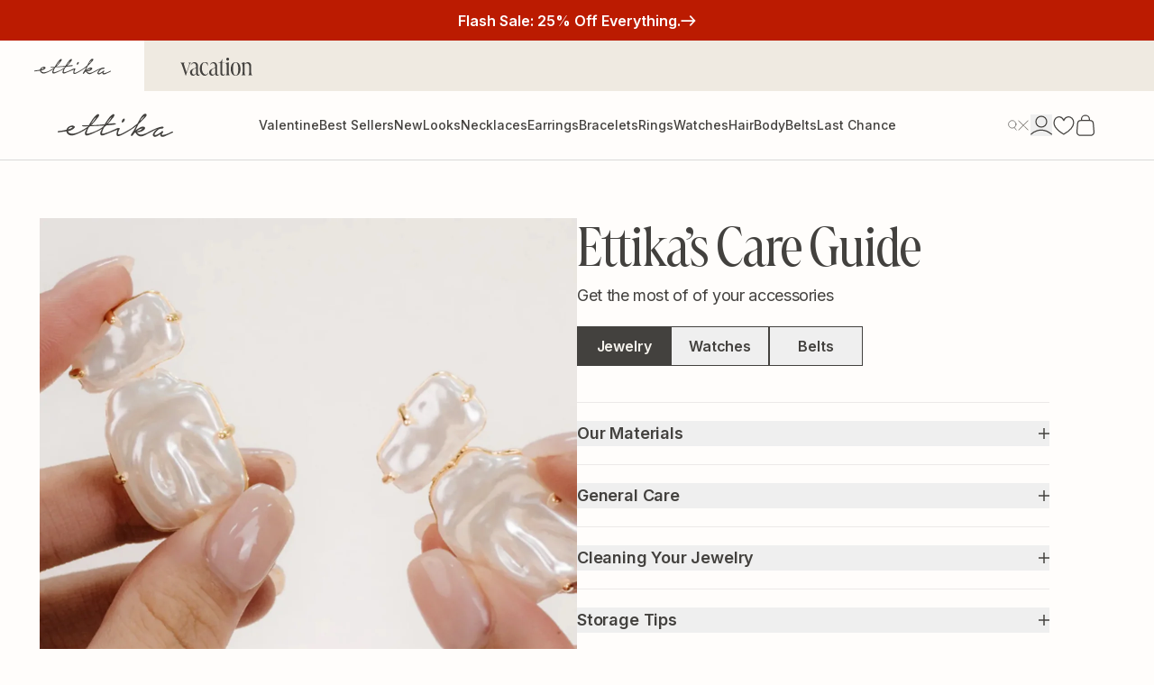

--- FILE ---
content_type: text/html; charset=utf-8
request_url: https://www.ettika.com/en-jp/search?view=preorderjson&q=handle:%22ettika-gift-card%22
body_size: -221
content:
[{
      "id":7772390555823,
      "title":"Ettika Gift Card",
      "handle":"ettika-gift-card",
      "collections":[351271452847,306311332015,151008673929],
      "images":[{"id":39767490330799,"src":"\/\/www.ettika.com\/cdn\/shop\/files\/ettikagiftcardimage_c9e21acc-2655-4be7-b3d9-b81f58f53b60.jpg?v=1762445286"}],
      "first_available_variant":{"id":43386045890735},
      "available":true,
      "selling_plan_groups":[],
      "variants": [{
            "id":43386045890735, 
            "title":"$25",
            "price":406700,
            "available":true,
            "inventory_quantity":48,
            "inventory_policy":"deny",
            "selling_plan_allocations": []
          },{
            "id":43386045923503, 
            "title":"$50",
            "price":813300,
            "available":true,
            "inventory_quantity":42,
            "inventory_policy":"deny",
            "selling_plan_allocations": []
          },{
            "id":43386045956271, 
            "title":"$75",
            "price":1220000,
            "available":true,
            "inventory_quantity":46,
            "inventory_policy":"deny",
            "selling_plan_allocations": []
          },{
            "id":43386045989039, 
            "title":"$100",
            "price":1626700,
            "available":true,
            "inventory_quantity":42,
            "inventory_policy":"deny",
            "selling_plan_allocations": []
          },{
            "id":43386046021807, 
            "title":"$150",
            "price":2440000,
            "available":true,
            "inventory_quantity":48,
            "inventory_policy":"deny",
            "selling_plan_allocations": []
          },{
            "id":43386046054575, 
            "title":"$200",
            "price":3253300,
            "available":true,
            "inventory_quantity":49,
            "inventory_policy":"deny",
            "selling_plan_allocations": []
          },{
            "id":43386046087343, 
            "title":"$250",
            "price":4066700,
            "available":true,
            "inventory_quantity":49,
            "inventory_policy":"deny",
            "selling_plan_allocations": []
          }],
      "source": "template"
    }]

--- FILE ---
content_type: text/css
request_url: https://www.ettika.com/cdn/shop/t/305/assets/css--ettika--header--global.css?v=166045909140149428721768351086
body_size: 2005
content:
body.active--header--megamenu .ettika--main--header{border-bottom:0}body.show--new--header--search .ettika--main--header--wrapper,body.show--new--header--search .ettika--main--header--links{position:static}body.show--new--header--search .ettika--main--header--wrapper.fixed{position:fixed}.wk--height--ettika--search{height:0}.ettika--main--header{border-bottom:1px solid #D9D9D9}.ettika--main--header--wrapper.fixed{position:fixed;top:0;left:0;width:100%;background:#fffdfb;z-index:9999;transition:all .5s ease;border-bottom:1px solid #D9D9D9}.ettika--main--header,.ettika--main--header--wrapper{position:relative;z-index:9;background-color:#fffdfb}.ettika--main--container{max-width:1512px;margin-left:auto;margin-right:auto}.ettika--main--header--links{background-color:#efeae1;position:relative;z-index:11}.ettika--top--links--hold{display:flex;align-items:center;flex-wrap:wrap;width:100%}.ettika--header--brand,.ettika--header--right--bar{z-index:1}.ettika--header--primary--menu{display:none}.ettika--header--link--icon{height:48px;display:flex;align-items:center;justify-content:center;flex:1;transition:background .5s ease,box-shadow .5s ease}.ettika--top--links--hold:hover .link--active{background:#efeae1;border-top:2.5px solid transparent;transition:background .5s ease,border-top .5s ease}.ettika--top--links--hold .ettika--header--link--icon:hover,.ettika--header--link--icon.link--active{background:#fffdfb;transition:background .5s ease,border-top .5s ease}.ettika--main--header--hold{display:flex;justify-content:space-between;align-items:center;padding:16px 24px;background-color:#fffdfb}.ettika--header--menu--list,.shop--by--list{overflow:hidden}.ettika--header--menu{display:flex;justify-content:center;gap:12px}.ettika--menu--item{color:#43413e;text-align:center;font-size:14px;font-style:normal;font-weight:500;line-height:24px;cursor:pointer;position:relative}.ettika--menu--item:hover,.shop--by--list--item:hover,.megamenu--collection--box:hover .megamenu--collection--title{opacity:.8}.ettika--menu--item:after,.ettika--menu--item:before,.shop--by--list--item:after,.shop--by--list--item:before,.megamenu--collection--title:after,.megamenu--collection--title:before{content:" ";display:block;position:absolute;width:100%;bottom:0;right:0;background:#43413e;height:1px}.ettika--menu--item:before,.shop--by--list--item:before,.megamenu--collection--title:before{transform:translate(-100%);z-index:1}.ettika--menu--item:hover:before,.shop--by--list--item:hover:before,.megamenu--collection--box:hover .megamenu--collection--title:before{transform:translate(0);transition:transform .35s ease;opacity:.8}.ettika--menu--item:after,.shop--by--list--item:after,.megamenu--collection--title:after{z-index:0;transform:translate(100%);transition:none;transition:transform .35s ease}.ettika--menu--item:hover:after,.shop--by--list--item:hover:after,.megamenu--collection--box:hover .megamenu--collection--title:after{opacity:.8;transform:translate(0);transition:transform .35s .36s ease}.ettika--cart{position:relative;align-items:center;display:flex;justify-content:center;margin:0;height:auto;width:auto}.ettika--cart .cart-count-bubble{display:none}.ettika--cart--count{color:#43413e;text-align:center;font-size:10px;font-style:normal;font-weight:600;line-height:normal;position:absolute;height:12px;top:8.1px}.ettika--cart--dot{position:absolute;top:-4px;right:0;display:inline!important}.ettika--header--right--bar{gap:12px;display:flex}.desktop--ettika--show{display:none}.ettika--header--megamenu--hold{width:100%;align-items:center;box-sizing:border-box;position:absolute;top:100%;left:0;padding:0;transition:all .4s ease-out;transform:translateY(-160%);display:flex;flex-direction:column;visibility:visible;border-bottom:1px solid #D9D9D9;background:#fffdfb;z-index:-1}.ettika--header--megamenu--hold.active{transform:translateY(0)}.ettika--header--megamenu--container{padding:32px 24px 44px;width:100%;max-width:1016px}.megamenu--content.megamenu--right--box{display:flex;gap:16px;overflow-x:auto}.megamenu--content.megamenu--right--box .megamenu--collection--box{width:144px;flex:0 0 auto}.megamenu--product--card--image{overflow:hidden;border-radius:4px}.megamenu--product--card--image img{transition:transform .3s ease-in-out;width:100%;display:block;border-radius:4px;height:180px;object-fit:cover}.megamenu--product--card--image:hover img{transform:scale(1.1)}.megamenu--collection--title{color:#43413e;font-size:13px;font-style:normal;font-weight:500;line-height:16px;letter-spacing:-.26px;margin-top:8px;display:inline-block;overflow:hidden;position:relative}.megamenu--shop--by--title{color:#43413e;font-size:12px;font-style:normal;font-weight:600;line-height:16px;text-transform:uppercase;margin-bottom:16px}.ettika--megamenu{display:flex;justify-content:center;gap:48px}.megamenu--shop--by--list{display:grid;grid-template-columns:136px;gap:8px 24px;grid-auto-flow:row}.megamenu--shop--by--list.two-column-layout{grid-template-columns:repeat(2,136px);grid-auto-flow:column;grid-template-rows:repeat(7,auto)}.shop--by--list{list-style-type:none;line-height:0}.shop--by--list--item{color:#43413e;font-size:13px;font-style:normal;font-weight:500;line-height:16px;position:relative;overflow:hidden}.ettika--mobile--menu,.products--inner--drawer{-moz-transition:linear left .3s;-o-transition:linear left .3s;-webkit-transition:linear left .3s;transition:linear left .3s;background:#f8f6f1;height:100%;overflow:auto;padding-bottom:100px;position:fixed;top:0;left:-100%;width:100%;z-index:9}.ettika--mobile--menu.open--ettika,.products--inner--drawer.product--inner--drawer--open{left:0}.ettika--mobile--menu--header,.product--inner--drawer--header{padding:10px 14px;border-bottom:1px solid #D9D9D9;display:flex;justify-content:flex-end;position:sticky;top:0;background:#f8f6f1;z-index:9}.ettika--mobile--content--hold{padding-top:20px;padding-left:24px;padding-right:24px}.ettika--mobile--cards{display:flex;justify-content:space-between;gap:8px;margin-bottom:20px}.ettika--mobile--card{position:relative;flex:1}.ettika--mobile--card img{border-radius:4px;height:100%;width:100%;object-fit:cover}.ettika--mobile--card:after{content:"";position:absolute;top:0;left:0;width:100%;height:100%;z-index:1;pointer-events:none;border-radius:4px;background:linear-gradient(180deg,#0000,#0006)}.ettika--mobile--card--title{font-weight:500;font-size:13px;line-height:16px;letter-spacing:-.32px;position:absolute;color:#fff;text-decoration:underline;left:12px;bottom:12px;z-index:2}.mobile--menu--list--icon{display:flex;align-items:center;gap:12px;margin-bottom:12px;position:relative}.mobile--menu--list--icon.has--product--drawer--menu:after{content:"";background-image:url(/cdn/shop/files/Arrow.svg?v=1747357107);background-repeat:no-repeat;background-size:7px 12px;width:7px;height:12px;position:absolute;right:0;top:50%;transform:translateY(-50%)}.mobile--menu--list--image{width:40px;height:40px;border-radius:100%;object-fit:cover}.mobile-menu-list-item{font-weight:500;font-size:14px;line-height:24px;letter-spacing:-.32px;color:#43413e}.mobile--drawer--image--content{margin-left:auto;margin-right:auto}.product--inner--drawer--header{padding:11px 15px 9px}.inner--collection--grid--card{padding:16px 24px}.go--back--collection--title{display:flex;align-items:center;gap:17px;font-family:Marlide Display;font-weight:400;font-size:32px;line-height:32px;color:#43413e;margin-bottom:16px}.collection--grid--button{border:1px solid #43413E;border-radius:4px;display:block;font-weight:600;font-size:12px;line-height:16px;text-align:center;text-transform:uppercase;letter-spacing:.48px;color:#43413e;padding:12px;margin-bottom:24px;transition:background-color .5s ease,color .5s ease}.collection--grid--button:hover{background-color:#43413e;color:#f8f6f1}.collection--products--cards--grid{display:grid;grid-template-columns:repeat(3,1fr);gap:24px 4px}.product--card--grid--info img{width:100%;border-radius:4px;margin-bottom:8px;height:140px;object-fit:cover}.product--card--grid--title{font-weight:500;font-size:13px;line-height:16px;letter-spacing:-.32px;margin:0;color:#43413e}.ettika--header--primary--menu-everywhere .megamenu--content.megamenu--left--box{display:flex;flex-wrap:wrap;gap:48px}.ettika--header--megamenu--container--everywhere{padding:32px 24px 48px;width:100%;max-width:837px}.ettika--header--megamenu--container--everywhere .ettika--megamenu{align-items:center}.ettika--header--megamenu--container--everywhere .megamenu--content.megamenu--left--box{display:inline!important}.ettika--header--megamenu--container--everywhere .megamenu--content.megamenu--right--box,.ettika--header--megamenu--container--everywhere .megamenu--content.megamenu--right--box img{width:100%}.everywhere--megamenu--title{color:#43413e;font-family:Marlide Display;font-size:36px;font-style:normal;font-weight:400;line-height:40px;margin-bottom:8px}.everywhere--megamenu--subtitle{color:#43413e;font-family:Inter;font-size:14px;font-style:normal;font-weight:400;line-height:20px;margin-bottom:16px}.everywhere--megamenu--cta{color:#fffdfb;text-align:center;font-family:Inter;font-size:12px;font-style:normal;font-weight:600;line-height:16px;letter-spacing:.48px;text-transform:uppercase;padding:12px 16px;border-radius:4px;background:#43413e;border:1px solid #43413E;display:inline-block;transition:background-color .4s ease,color .4s ease}.everywhere--megamenu--cta:hover{background-color:#fffdfb;color:#43413e}.everywhere--megamenu--image--hold{overflow:hidden;border-radius:8px}.everywhere--megamenu--image--hold img{transition:transform .3s ease-in-out;border-radius:8px;object-fit:cover}.everywhere--megamenu--image--hold:hover img{transform:scale(1.1)}.mobile--drawer--image--content .megamenu--content.megamenu--right--box img{border-radius:8px}.mobile--drawer--image--content .ettika--megamenu{display:block}.mobile--drawer--image--content .everywhere--megamenu--cta{margin-bottom:20px}.ettika--header--link--icon-with-badge.ettika--header--link--icon{gap:8px;align-items:center}.ettika--header--link--icon-badge{display:block;width:max-content;color:#43413e;text-align:center;font-family:Inter;font-size:10px;font-style:normal;font-weight:600;line-height:12px;text-transform:uppercase;margin:0;padding:4px 6px;border-radius:2px;background:#fff}.ettika--main--header--links.ettika--switch--neutral .ettika--header--link--icon-badge{background:#43413e;color:#fffdfb}.ettika--header--link--icon{border-top:2.5px solid transparent;transition:border-top .5s ease}.ettika--main--header--links:not(.ettika--switch--neutral) .ettika--header--link--icon-with-badge.ettika--header--link--icon:not(.link--active){background:linear-gradient(90deg,#e0f3ff,#b4e1ff),linear-gradient(0deg,#f8f6f1 0% 100%),#fffdfb;transition:background .5s ease}.ettika--main--header--links:not(.ettika--switch--neutral) .ettika--header--link--icon-with-badge.ettika--header--link--icon:not(.link--active):hover{background:linear-gradient(270deg,#fff6da,#b4e1ff);background-size:300% 300%;background-position:0% 50%;animation:gradientShift 3s ease infinite}.ettika--main--header--links:not(.ettika--switch--neutral) .ettika--top--links--hold .ettika--header--link--icon.link--active .ettika--header--link--icon-badge{background:linear-gradient(90deg,#e0f3ff,#b4e1ff),#f7f4ee}.ettika--main--header--links.ettika--switch--neutral .ettika--top--links--hold .ettika--header--link--icon.link--active .ettika--header--link--icon-badge{background:#43413e;color:#fffdfb}.tooltip_text_toggle_menu{display:none}.menu_tooltip{visibility:hidden;opacity:0;position:absolute;left:0;top:50%;transform:translateY(-50%);width:max-content;color:#43413e;text-align:center;font-family:Inter;font-size:14px;font-style:italic;font-weight:500;line-height:16px;margin-left:20px;transition:opacity .5s ease,visibility .5s ease}.active_ettika_tooltip .menu_tooltip.ettika_menu_tooltip,.active_everywhere_tooltip .menu_tooltip.everywhere_menu_tooltip{visibility:visible;opacity:1;transition:opacity .5s ease,visibility .5s ease,z-index .5s ease}.ettika--main--header--wrapper.sticky,.ettika--main--header--links.sticky{position:fixed;left:0;right:0;width:100%;transition:transform .3s ease,top .3s ease}@media screen and (max-width: 767px){.ettika--main--header--links.ettika--switch--neutral .ettika--header--link--icon-badge{display:none!important}.ettika--main--header--links.sticky{position:fixed;top:0;left:0;right:0;z-index:1001;transform:translateY(0);transition:transform .3s ease,top .3s ease;background:#f8f6f1}.ettika--main--header--links.sticky.hide{transform:translateY(-100%);pointer-events:none;visibility:hidden}.ettika--main--header--wrapper.sticky{position:fixed;left:0;right:0;z-index:1000;background:#fff;transition:top .3s ease;top:0}.ettika--main--header--wrapper.sticky.scrolled-up{top:var(--links-height, 50px)}}@media screen and (min-width: 768px){.ettika--main--header--links.sticky{top:0;z-index:1001}.ettika--main--header--wrapper.sticky{top:50px;z-index:1000}}@keyframes gradientShift{0%{background-position:0% 50%}50%{background-position:100% 50%}to{background-position:0% 50%}}@media screen and (min-width: 679.98px){.tooltip_text_toggle_menu{display:block;position:relative;width:max-content}.ettika--header--megamenu--container--everywhere .megamenu--content.megamenu--right--box img{height:228px;object-fit:cover}.ettika--header--megamenu--container--everywhere .megamenu--content.megamenu--right--box{max-width:348px}.mobile--drawer--image--content .ettika--megamenu{display:flex}.mobile--drawer--image--content .everywhere--megamenu--cta{margin-bottom:0}}@media screen and (min-width: 767.98px){.ettika--header--link--icon,.ettika--top--links--hold:hover .link--active{border-top:2px solid transparent}.ettika--main--header--hold{padding-top:22px;padding-bottom:22px}.ettika--wishlist--icon{margin-left:1px}.ettika--login--icon{margin-left:2px}.product--card--grid--info img{height:300px}}@media screen and (min-width: 991.98px){.ettika--header--menu{position:absolute;left:0;right:0;display:flex;justify-content:center;height:100%;gap:0:}.ettika--header--right--bar{gap:16px}.ettika--header--link--icon{height:56px;width:160px;flex:none}.ettika--header--primary--menu{display:flex;align-items:center;gap:10px}.ettika--header--primary--menu li{height:100%;display:flex;align-items:center}.desktop--ettika--show{display:block}.mobile--ettika--show{display:none}}@media screen and (min-width: 1149.98px){.ettika--header--primary--menu{gap:24px}.ettika_switch_logo img{max-width:100%;width:85px}}@media screen and (min-width: 1279.98px){.ettika--main--header--hold{padding-left:64px;padding-right:64px}}.ettika--header--link--icon-badge{display:none}
/*# sourceMappingURL=/cdn/shop/t/305/assets/css--ettika--header--global.css.map?v=166045909140149428721768351086 */


--- FILE ---
content_type: text/css
request_url: https://www.ettika.com/cdn/shop/t/305/assets/boost-sd-custom.css?v=1768646675240
body_size: 859
content:
.boost-sd__product-swatch-more{color:#716d68;border-color:#716d68}.boost-sd__product-swatch-more:hover{border:#716d68;background-color:#716d68;border-color:#716d68}:root{--boostsd-header-main-1-header-padding: 56px 14px 26px 14px;--boostsd-header-main-1-header-mobile-padding: 26px 20px}.boost-sd__toolbar{padding-top:unset!important}@media only screen and (min-width: 768px){.boost-sd-layout{max-width:100%!important}}.boost-bundle .boost-sd__product-label--soldout,.boost-sd-custom-quick-view-swatches{display:none!important}.new--arrival--boost--tag{background-color:#f7f4ee!important;color:#43413e!important}.boost-sd__product-info .boost-sd__product-swatch:has(.boost-sd__product-swatch-option){display:grid!important}.boost-sd__button-text-x--as-close-modal{border:1px solid;border-radius:50%}.boost-sd__radio-label--in-quick-view{padding:10px 25px!important;border-radius:5px}.boost-sd__radio-label--selected:not(.boost-sd__radio-label--hide-text){background:transparent;color:#000}.boost-sd__quick-view-quantity{display:none}.boost-sd__product-swatch-option-material{font-size:0;height:28px;width:28px;min-width:fit-content;border-radius:50%}.boost-sd__quick-view-btn{width:100%;margin:15px 0;justify-content:center}.boost-sd__quick-view-btn button{text-align:center}.boost-sd__quick-view-details-link{display:flex;justify-content:center;padding:0}.boost-sd__quick-view-details-link:after,.boost-sd__quick-view-details-link:before{display:none}.boost-sd__product-label--customLabelByTag .boost-sd__product-label-text{font-family:Inter,sans-serif;font-size:.8rem;font-weight:600;line-height:16px;text-align:center;text-underline-position:from-font;text-decoration-skip-ink:none}@media screen and (min-width: 1024px){.boost-sd__product-label--customLabelByTag .boost-sd__product-label-text{font-size:1rem}}.boost-sd__custom-label-bottom{position:absolute;bottom:0;left:0;text-align:center;display:block;width:100%;padding:10px 15px;z-index:1}@media screen and (min-width: 1024px){.boost-sd__custom-label-bottom{padding:0}}.boost-sd__custom-label-bottom .boost-sd__holiday_discount{padding:6px 14px;border-radius:0 8px;background:#be2119;color:#fff;font-family:Inter;font-size:12px;font-weight:700;line-height:16px;text-align:center;text-transform:uppercase;text-underline-position:from-font;text-decoration-skip-ink:none}.boost-sd__custom-label-bottom .boost-sd__most-gifted,.boost-sd__custom-label-bottom .boost-sd__free_2_day_shipping{background:linear-gradient(90deg,#ffcf9f,#fbd7ae 51%,#f7dfbb);font-family:Marlide Display;line-height:normal;font-size:1rem;font-weight:500;text-underline-position:from-font;text-decoration-skip-ink:none;color:#43413e;text-align:center;padding:.2rem 1.5rem}.boost-sd__custom-label-bottom .boost-sd__free_2_day_shipping{display:none}.boost-sd__custom-label-middle{position:absolute;top:0;left:0;text-align:center;display:flex;flex-direction:column;justify-content:center;align-content:center;align-items:center;width:100%;height:100%;padding:10px;z-index:1}.boost-sd__custom-label-middle .boost-sd__in-highest-demand{width:100%;background:#dbcc9633;-webkit-backdrop-filter:blur(4px);backdrop-filter:blur(4px);border-radius:.8rem;opacity:0;padding:1rem 2.6rem 1.2rem;font-family:Inter;font-size:12px;font-weight:500;line-height:12px;text-align:center;text-underline-position:from-font;text-decoration-skip-ink:none;animation:fadeinout 4s linear forwards}.boost-sd__custom-label-middle .boost-sd__in-highest-demand p{justify-content:center;text-align:center;font-size:1rem;font-weight:500}.boost-sd__format-currency--price-compare.eoy_sale{text-decoration:line-through;color:#65625e}.boost-sd__product-price-content--text-align-left .forty-off-price{order:-1;margin-left:8px;font-weight:700;color:#be2119}.boost-sd__product-price .eoy-text{display:block;color:#be2119;font-weight:700;font-size:1rem;text-transform:uppercase;letter-spacing:.1rem;margin-top:2px}@media screen and (min-width: 768px){.boost-sd__custom-label-bottom .boost-sd__most-gifted,.boost-sd__custom-label-bottom .boost-sd__free_2_day_shipping{font-size:2rem;line-height:2.4rem}}@media screen and (min-width: 1024px){.boost-sd__custom-label-middle .boost-sd__in-highest-demand p{font-size:1.2rem;font-weight:500}}@-webkit-keyframes fadeinout{0%,10%{opacity:0}20%,30%,40%,50%,60%,70%,80%{opacity:1}90%,to{opacity:0}}@keyframes fadeinout{0%,10%{opacity:0}20%,30%,40%,50%,60%,70%,80%{opacity:1}90%,to{opacity:0}}@media screen and (max-width: 768px){.boost-sd__custom-label-bottom .boost-sd__most-gifted,.boost-sd__custom-label-bottom .boost-sd__free-2-day-shipping{line-height:15px;padding:5px 15px;font-size:15px}.boost-sd__custom-label-bottom{padding:0}.boost-sd__in-highest-demand_text{font-size:12px}.boost-sd__custom-label-middle .boost-sd__in-highest-demand{padding:.5rem .5rem .6rem;font-size:10px;line-height:12px}}.boost-sd__product-banner-link{pointer-events:none;cursor:default}.boost-sd__product-banner-image{border-radius:.8rem;border:1px solid #d9d9d8}@media only screen and (min-width: 768px){.boost-sd__product-list-grid--4-col.boost-sd__product-list--margin .boost-sd__product-item{margin-left:7px;margin-right:7px;width:calc(25% - 14px)}.boost-sd__product-list .boost-sd__product-item:nth-of-type(4n){margin-right:0}}.boost-sd__cali-fire-logo{position:absolute;bottom:8px;right:8px;z-index:3;width:60px}@media screen and (min-width: 768px){.boost-sd__cali-fire-logo{width:100px}}.boost-sd__product-image-column--right{flex-wrap:wrap}.boost-sd__product-image>div.galentine{margin-bottom:0;font-size:.8rem;position:absolute;z-index:2;top:4px;right:4px;width:fit-content}.boost-sd__product-image>div.galentine .galentine-love,.boost-sd__product-image-column>div.galentine .galentine-love{width:8px}.boost-sd__product-image-column>div.galentine{margin-bottom:0}@media screen and (min-width: 1024px){.boost-sd__product-image>div.galentine,.boost-sd__product-image-column>div.galentine{font-size:1rem}}
/*# sourceMappingURL=/cdn/shop/t/305/assets/boost-sd-custom.css.map?v=1768646675240 */


--- FILE ---
content_type: image/svg+xml
request_url: https://www.ettika.com/cdn/shop/files/vacation_logo.svg?v=1749846060&width=160
body_size: 2637
content:
<svg xmlns="http://www.w3.org/2000/svg" fill="none" viewBox="0 0 80 20" height="20" width="80">
<path fill="#43413E" d="M9.72443 7.95252C9.95597 7.31949 9.99456 6.79525 9.8402 6.37982C9.70514 5.94461 9.42537 5.67755 9.00089 5.57864L9.08771 5.45994H11.9819L12.0687 5.57864C11.6442 5.67755 11.2969 5.92483 11.0268 6.32048C10.776 6.69634 10.5059 7.28981 10.2164 8.10089L6.10671 20H5.93306L1.85227 8.10089C1.58215 7.28981 1.30238 6.69634 1.01296 6.32048C0.742839 5.92483 0.405185 5.67755 0 5.57864L0.0868253 5.45994H4.97798L5.06481 5.57864C4.60174 5.71711 4.28338 6.00396 4.10973 6.43917C3.95537 6.8546 3.97467 7.35905 4.16761 7.95252L6.91708 16.3501L9.72443 7.95252Z"></path>
<path fill="#43413E" d="M17.4392 11.365C17.1691 11.5232 16.8893 11.6716 16.5999 11.8101C16.3298 11.9288 16.0886 12.0277 15.8764 12.1068C14.7959 12.5816 14.053 13.1751 13.6478 13.8872C13.2427 14.5994 13.0401 15.3412 13.0401 16.1128C13.0401 16.9436 13.2234 17.5964 13.59 18.0712C13.9566 18.546 14.4486 18.7834 15.066 18.7834C15.4133 18.7834 15.8088 18.6746 16.2526 18.457C16.6964 18.2196 17.0919 17.814 17.4392 17.2404V11.365ZM17.4392 9.16914C17.4392 8.23937 17.2077 7.49753 16.7446 6.94362C16.2815 6.38971 15.6641 6.11276 14.8923 6.11276C14.3907 6.11276 13.8504 6.27102 13.2716 6.58754C12.7121 6.88427 12.249 7.40851 11.8824 8.16024L11.7377 8.07122C11.9113 7.4184 12.1911 6.86449 12.577 6.4095C12.9822 5.9545 13.4549 5.60831 13.9952 5.37092C14.5547 5.13353 15.1528 5.01484 15.7895 5.01484C16.4841 5.01484 17.1112 5.1731 17.6708 5.48961C18.2303 5.78635 18.6837 6.24134 19.031 6.8546C19.3783 7.46785 19.552 8.23937 19.552 9.16914V17.4184C19.552 17.9525 19.6581 18.3482 19.8703 18.6053C20.1019 18.8427 20.3913 18.9614 20.7386 18.9614C20.9315 18.9614 21.1245 18.9219 21.3174 18.8427C21.5297 18.7636 21.7419 18.6449 21.9541 18.4866L22.041 18.5757C21.7708 19.0109 21.4235 19.3571 20.9991 19.6142C20.5939 19.8714 20.1405 20 19.6388 20C19.0985 20 18.6065 19.822 18.1628 19.4659C17.7383 19.1098 17.5164 18.546 17.4971 17.7745H17.4392C16.9954 18.546 16.4841 19.1098 15.9053 19.4659C15.3265 19.822 14.709 20 14.053 20C13.2041 20 12.4419 19.6934 11.7666 19.0801C11.1106 18.4471 10.7826 17.5767 10.7826 16.4688C10.7826 15.6775 10.9466 15.0148 11.2746 14.4807C11.6026 13.9466 12.0078 13.5114 12.4902 13.1751C12.9725 12.8388 13.4549 12.5816 13.9373 12.4036C14.4196 12.2255 14.8152 12.087 15.1239 11.9881C15.7992 11.7705 16.3491 11.5134 16.7736 11.2166C17.2173 10.9199 17.4392 10.6034 17.4392 10.2671V9.16914Z"></path>
<path fill="#43413E" d="M31.1886 16.6469C30.9956 17.3195 30.7062 17.913 30.3203 18.4273C29.9344 18.9219 29.4617 19.3076 28.9022 19.5846C28.3619 19.8615 27.7542 20 27.0789 20C25.9984 20 25.0433 19.6637 24.2136 18.9911C23.384 18.2987 22.7376 17.3689 22.2745 16.2018C21.8115 15.0346 21.5799 13.729 21.5799 12.2849C21.5799 10.8012 21.8018 9.52522 22.2456 8.45697C22.7087 7.36894 23.355 6.52819 24.1847 5.93472C25.0143 5.32146 25.9791 5.01484 27.0789 5.01484C27.4069 5.01484 27.7542 5.03462 28.1208 5.07418C28.5067 5.11375 28.9215 5.18299 29.3653 5.2819L30.2335 5.45994L30.7255 8.90208L30.5808 8.96142C30.0792 7.79426 29.5389 6.92384 28.9601 6.35015C28.3812 5.75668 27.7542 5.45994 27.0789 5.45994C26.4421 5.45994 25.8826 5.70722 25.4002 6.20178C24.9179 6.69634 24.5416 7.38872 24.2715 8.27893C24.0014 9.14936 23.8663 10.178 23.8663 11.365C23.8663 12.3739 23.9724 13.3333 24.1847 14.2433C24.3969 15.1335 24.696 15.9149 25.0819 16.5875C25.4678 17.2404 25.9212 17.7646 26.4421 18.1602C26.9631 18.5361 27.5226 18.724 28.1208 18.724C28.7382 18.724 29.2977 18.5361 29.7994 18.1602C30.301 17.7646 30.7062 17.2404 31.0149 16.5875L31.1886 16.6469Z"></path>
<path fill="#43413E" d="M38.6368 11.365C38.3667 11.5232 38.0869 11.6716 37.7975 11.8101C37.5274 11.9288 37.2862 12.0277 37.0739 12.1068C35.9935 12.5816 35.2506 13.1751 34.8454 13.8872C34.4402 14.5994 34.2376 15.3412 34.2376 16.1128C34.2376 16.9436 34.4209 17.5964 34.7875 18.0712C35.1541 18.546 35.6462 18.7834 36.2636 18.7834C36.6109 18.7834 37.0064 18.6746 37.4502 18.457C37.894 18.2196 38.2895 17.814 38.6368 17.2404V11.365ZM38.6368 9.16914C38.6368 8.23937 38.4053 7.49753 37.9422 6.94362C37.4791 6.38971 36.8617 6.11276 36.0899 6.11276C35.5883 6.11276 35.048 6.27102 34.4692 6.58754C33.9096 6.88427 33.4466 7.40851 33.08 8.16024L32.9353 8.07122C33.1089 7.4184 33.3887 6.86449 33.7746 6.4095C34.1798 5.9545 34.6525 5.60831 35.1927 5.37092C35.7523 5.13353 36.3504 5.01484 36.9871 5.01484C37.6817 5.01484 38.3088 5.1731 38.8683 5.48961C39.4279 5.78635 39.8813 6.24134 40.2286 6.8546C40.5759 7.46785 40.7495 8.23937 40.7495 9.16914V17.4184C40.7495 17.9525 40.8557 18.3482 41.0679 18.6053C41.2994 18.8427 41.5889 18.9614 41.9362 18.9614C42.1291 18.9614 42.322 18.9219 42.515 18.8427C42.7272 18.7636 42.9395 18.6449 43.1517 18.4866L43.2385 18.5757C42.9684 19.0109 42.6211 19.3571 42.1966 19.6142C41.7914 19.8714 41.338 20 40.8364 20C40.2961 20 39.8041 19.822 39.3603 19.4659C38.9359 19.1098 38.714 18.546 38.6947 17.7745H38.6368C38.193 18.546 37.6817 19.1098 37.1029 19.4659C36.5241 19.822 35.9066 20 35.2506 20C34.4017 20 33.6395 19.6934 32.9642 19.0801C32.3082 18.4471 31.9802 17.5767 31.9802 16.4688C31.9802 15.6775 32.1442 15.0148 32.4722 14.4807C32.8002 13.9466 33.2054 13.5114 33.6878 13.1751C34.1701 12.8388 34.6525 12.5816 35.1348 12.4036C35.6172 12.2255 36.0127 12.087 36.3215 11.9881C36.9968 11.7705 37.5467 11.5134 37.9711 11.2166C38.4149 10.9199 38.6368 10.6034 38.6368 10.2671V9.16914Z"></path>
<path fill="#43413E" d="M42.34 5.45994C43.4591 5.45994 44.3177 5.11375 44.9158 4.42136C45.5139 3.72898 45.9577 2.8091 46.2471 1.66172L46.5076 1.5727V5.45994H49.315V5.8457H42.34V5.45994ZM50.0385 17.7448C49.9034 18.1998 49.6815 18.5955 49.3728 18.9318C49.0834 19.2681 48.7361 19.5252 48.3309 19.7033C47.945 19.9011 47.5302 20 47.0864 20C46.3725 20 45.7455 19.7527 45.2052 19.2582C44.665 18.7438 44.3949 17.913 44.3949 16.7656V5.57864H46.5076V16.7062C46.5076 17.3393 46.633 17.8437 46.8838 18.2196C47.154 18.5954 47.5206 18.7834 47.9836 18.7834C48.3502 18.7834 48.6879 18.6944 48.9966 18.5163C49.3246 18.3185 49.6237 18.0317 49.8938 17.6558L50.0385 17.7448Z"></path>
<path fill="#43413E" d="M53.708 5.13353V15.6973C53.708 16.9436 53.8141 17.8437 54.0264 18.3976C54.2386 18.9318 54.6052 19.2779 55.1261 19.4362L55.0393 19.5549H50.2639L50.1771 19.4362C50.7173 19.2779 51.0839 18.9318 51.2769 18.3976C51.4891 17.8437 51.5952 16.9436 51.5952 15.6973V9.85163C51.5952 8.64491 51.4795 7.76459 51.2479 7.21068C51.0164 6.63699 50.6209 6.27102 50.0613 6.11276L50.1482 5.99407L53.6212 5.04451L53.708 5.13353ZM52.5503 3.23442C52.2609 3.23442 51.9908 3.16518 51.74 3.02671C51.5084 2.86845 51.3155 2.67062 51.1611 2.43323C51.0261 2.17606 50.9585 1.89911 50.9585 1.60237C50.9585 1.30564 51.0261 1.03858 51.1611 0.801187C51.3155 0.544016 51.5084 0.346192 51.74 0.207716C51.9908 0.0692387 52.2609 0 52.5503 0C52.8397 0 53.1002 0.0692387 53.3317 0.207716C53.5826 0.346192 53.7755 0.544016 53.9106 0.801187C54.0649 1.03858 54.1421 1.30564 54.1421 1.60237C54.1421 1.89911 54.0649 2.17606 53.9106 2.43323C53.7755 2.67062 53.5826 2.86845 53.3317 3.02671C53.1002 3.16518 52.8397 3.23442 52.5503 3.23442Z"></path>
<path fill="#43413E" d="M61.3604 20C60.2606 20 59.3055 19.6934 58.4951 19.0801C57.6848 18.4669 57.0577 17.5964 56.6139 16.4688C56.1702 15.3215 55.9483 13.9862 55.9483 12.4629C55.9483 10.9594 56.1702 9.65381 56.6139 8.54599C57.0577 7.4184 57.6848 6.54797 58.4951 5.93472C59.3248 5.32146 60.2799 5.01484 61.3604 5.01484C62.4602 5.01484 63.4152 5.32146 64.2256 5.93472C65.036 6.54797 65.663 7.4184 66.1068 8.54599C66.5506 9.67359 66.7725 11.0188 66.7725 12.5816C66.7725 14.0851 66.5506 15.3907 66.1068 16.4985C65.663 17.6063 65.0263 18.4669 64.1967 19.0801C63.3863 19.6934 62.4409 20 61.3604 20ZM64.3124 12.6409C64.3124 11.0979 64.187 9.79228 63.9362 8.72404C63.6854 7.65579 63.3381 6.84471 62.8943 6.2908C62.4505 5.73689 61.9103 5.45994 61.2735 5.45994C60.6561 5.45994 60.1352 5.727 59.7107 6.26113C59.2862 6.79525 58.9582 7.57666 58.7267 8.60534C58.5144 9.61424 58.4083 10.8605 58.4083 12.3442C58.4083 13.8675 58.5337 15.1731 58.7846 16.2611C59.0354 17.3294 59.3827 18.1503 59.8265 18.724C60.2895 19.2779 60.8491 19.5549 61.5051 19.5549C62.0839 19.5549 62.5856 19.2878 63.0101 18.7537C63.4345 18.2196 63.7529 17.4382 63.9651 16.4095C64.1967 15.3808 64.3124 14.1246 64.3124 12.6409Z"></path>
<path fill="#43413E" d="M67.7287 19.4362C68.2496 19.2779 68.6162 18.9318 68.8285 18.3976C69.0407 17.8437 69.1468 16.9436 69.1468 15.6973V9.85163C69.1468 8.64491 69.0214 7.76459 68.7706 7.21068C68.5391 6.63699 68.1532 6.27102 67.6129 6.11276L67.6997 5.99407L71.1149 5.04451L71.2017 5.13353V7.03264C71.7034 6.37982 72.2726 5.88526 72.9093 5.54896C73.5653 5.19288 74.2309 5.01484 74.9063 5.01484C75.6009 5.01484 76.2183 5.18299 76.7585 5.51929C77.3181 5.85559 77.7618 6.33037 78.0898 6.94362C78.4178 7.55687 78.5819 8.26904 78.5819 9.08012V15.6973C78.5819 16.9436 78.688 17.8437 78.9002 18.3976C79.1125 18.9318 79.4791 19.2779 80 19.4362L79.9132 19.5549H75.2825L75.1957 19.4362C75.6587 19.2779 75.9867 18.9318 76.1797 18.3976C76.3726 17.8437 76.4691 16.9436 76.4691 15.6973V9.5549C76.4691 8.58556 76.2376 7.80415 75.7745 7.21068C75.3114 6.61721 74.694 6.32048 73.9222 6.32048C73.4978 6.32048 73.0443 6.41939 72.562 6.61721C72.0989 6.79525 71.6551 7.06231 71.2306 7.4184V15.6973C71.2306 16.9436 71.3271 17.8437 71.5201 18.3976C71.713 18.9318 72.0507 19.2779 72.533 19.4362L72.4462 19.5549H67.8155L67.7287 19.4362Z"></path>
</svg>


--- FILE ---
content_type: text/json
request_url: https://conf.config-security.com/model
body_size: 85
content:
{"title":"recommendation AI model (keras)","structure":"release_id=0x29:21:29:6d:5e:56:69:4d:52:51:53:34:71:28:27:37:2a:79:2c:3d:65:51:51:26:28:77:52:6b:4f;keras;r68quxne28xbk5fv5tctxztirl5gun7fmvs7nmwvdtdpdn236jgfvq13q6xs16smdhsnu029","weights":"../weights/2921296d.h5","biases":"../biases/2921296d.h5"}

--- FILE ---
content_type: text/javascript; charset=utf-8
request_url: https://www.ettika.com/en-jp/cart/update.js
body_size: 314
content:
{"token":"hWN7i0q0y5aBgMeQ0Q5qJEgL?key=f8ed85693f2f2d821ee42bf8e244e44a","note":"","attributes":{"igId":"ig_81cc3201a9cb1e5a4b023fb6c573b72b8ec1","_barId":"15400-1fba7e10-18b7-4ad8-9233-8bdeedcee8ba","_source":"Rebuy","_attribution":"Smart Cart 2.0"},"original_total_price":0,"total_price":0,"total_discount":0,"total_weight":0.0,"item_count":0,"items":[],"requires_shipping":false,"currency":"JPY","items_subtotal_price":0,"cart_level_discount_applications":[],"discount_codes":[],"items_changelog":{"added":[]}}

--- FILE ---
content_type: text/javascript
request_url: https://www.ettika.com/cdn/shop/t/305/assets/collections-showcase.js?v=22656644609824316851768351086
body_size: -238
content:
const tabsContainers=document.querySelectorAll(".collections-showcase-tabs-container");tabsContainers.forEach(container=>{const tabsList=container.querySelector("ul"),tabButtons=tabsList.querySelectorAll("a"),tabPanels=container.querySelectorAll(".tabs__panels > div");tabsList.setAttribute("role","tablist"),tabsList.querySelectorAll("li").forEach(listitem=>{listitem.setAttribute("role","presentation")}),tabButtons.forEach((tab,index)=>{tab.setAttribute("role","tab"),index===0?tab.setAttribute("aria-selected","true"):(tab.setAttribute("tabindex","-1"),tabPanels[index].setAttribute("hidden",""))}),tabPanels.forEach(panel=>{panel.setAttribute("role","tabpanel"),panel.setAttribute("tabindex","0")}),container.addEventListener("click",e=>{const clickedLink=e.target.closest("a");if(clickedLink&&container.querySelector(".tabs__panels").contains(clickedLink))return;const clickedTab=e.target.closest("a");clickedTab&&(e.preventDefault(),switchTab(clickedTab))}),container.addEventListener("keydown",e=>{switch(e.key){case"ArrowLeft":moveLeft();break;case"ArrowRight":moveRight();break;case"Home":e.preventDefault(),switchTab(tabButtons[0]);break;case"End":e.preventDefault(),switchTab(tabButtons[tabButtons.length-1]);break}});function moveLeft(){const currentTab=document.activeElement;currentTab.parentElement.previousElementSibling?switchTab(currentTab.parentElement.previousElementSibling.querySelector("a")):switchTab(tabButtons[tabButtons.length-1])}function moveRight(){const currentTab=document.activeElement;currentTab.parentElement.nextElementSibling?switchTab(currentTab.parentElement.nextElementSibling.querySelector("a")):switchTab(tabButtons[0])}function switchTab(newTab){const activePanelId=newTab.getAttribute("href"),activePanel=container.querySelector(activePanelId);tabButtons.forEach(button=>{button.setAttribute("aria-selected",!1),button.setAttribute("tabindex","-1")}),tabPanels.forEach(panel=>{panel.setAttribute("hidden",!0)}),activePanel.removeAttribute("hidden",!1),newTab.setAttribute("aria-selected",!0),newTab.setAttribute("tabindex","0"),newTab.focus()}});
//# sourceMappingURL=/cdn/shop/t/305/assets/collections-showcase.js.map?v=22656644609824316851768351086


--- FILE ---
content_type: text/javascript
request_url: https://www.ettika.com/cdn/shop/t/305/assets/boost-sd-custom.js?v=1768646675240
body_size: 4139
content:
let changedProductImageBySwatch=!1;const updateProductItem=componentRegistry=>{componentRegistry.useComponentPlugin("ProductItem",{name:"hide swatch if one variant",enabled:!0,apply:()=>({afterRender(element){let productData=element.getParams().props.product,productItem=document.querySelector('[id="'+productData.id+'"]');productData.title.includes("Bundle"),!(productData.variants.length>1)&&productItem?.querySelector(".boost-sd__product-swatch")&&(productItem.querySelector(".boost-sd__product-swatch").style.display="none");var saleProduct=productItem.querySelector(".boost-sd__product-label--sale");const checkBundleCollection=window.location.pathname.includes("collections/bundles");if(!checkBundleCollection){const saleSavingsText=productItem.querySelector(".boost-sd__product-price-saving");saleSavingsText&&saleSavingsText.classList.add("hide")}if(checkBundleCollection&&saleProduct){saleProduct.classList.add("boost-sd-sale-bundle-custom");let priceOff=productData.compare_at_price_max-productData.price_max;var savingTextCustom=`Bundle Savings \u2014 $ {
                        formatMoney(priceOff,
                            undefined,
                            true)
                    }

                    OFF`;let topSavingText=document.createElement("div");topSavingText.innerHTML=savingTextCustom,topSavingText.classList.add("boost-sd__product-price-saving-top");const productTitle=productItem.querySelector(".boost-sd__product-title");let parentDiv=productTitle.parentNode;parentDiv.querySelector(".boost-sd__product-price-saving-top")||parentDiv.insertBefore(topSavingText,productTitle);var savingTextDefault=productItem.querySelector(".boost-sd__product-price-saving");savingTextDefault&&(savingTextDefault.innerHTML=savingTextCustom),productItem.querySelector(".boost-sd__product-label").style.display="none"}if(productData.tags.indexOf("pfs:label-New Arrival")>-1&&productItem.classList.add("boost-sd-new-arrival"),productData.tags.indexOf("holiday_discount")>-1&&productItem.querySelector(".boost-sd__custom-label-bottom")==null&&productItem.querySelector(".boost-sd__product-image").insertAdjacentHTML("beforeend",'<div class="boost-sd__custom-label-bottom"><div class="boost-sd__holiday_discount">% off at checkout</div></div>'),productData.tags.indexOf("most_gifted")>-1&&boostSDAppConfig.generalSettings.collection_handle!=="black-friday-b"&&boostSDAppConfig.generalSettings.collection_handle!=="best-sellers-b"&&productItem.querySelector(".boost-sd__custom-label-bottom")==null&&productItem.querySelector(".boost-sd__product-image").insertAdjacentHTML("beforeend",'<div class="boost-sd__custom-label-bottom"><div class="boost-sd__most-gifted">Most Gifted</div></div>'),productData.tags.indexOf("free_2_day_shipping")>-1&&productItem.querySelector(".boost-sd__custom-label-bottom")==null&&productItem.querySelector(".boost-sd__product-image").insertAdjacentHTML("beforeend",'<div class="boost-sd__custom-label-bottom"><div class="boost-sd__free_2_day_shipping">Free 2 Day Shipping</div></div>'),typeof window.sitewideDiscountEnabled<"u"&&window.sitewideDiscountEnabled===!0&&typeof window.sitewideDiscountPercentage<"u"&&!isNaN(parseFloat(window.sitewideDiscountPercentage))){const priceWrapper=productItem?.querySelector(".boost-sd__product-price-wrapper");if(!priceWrapper)return;const discountPercent=parseFloat(window.sitewideDiscountPercentage),originalPrice=productData.price_max,compareAtPrice=productData.compare_at_price_max,discountedPrice=originalPrice*((100-discountPercent)/100),savings=originalPrice-discountedPrice,priceHTML=`
    <span class="boost-sd__product-price-content boost-sd__product-price-content--row-reverse boost-sd__product-price-content--text-align-left">
      <span class="boost-sd__format-currency" style="color: rgb(190, 33, 25); font-family: Inter; font-style: normal; font-weight: 700; font-size: 16px;">
        <span class="">${formatMoney(discountedPrice,void 0,!0)}</span>
      </span>
      ${compareAtPrice&&compareAtPrice>0?`
      <span class="boost-sd__format-currency boost-sd__format-currency--price-compare" style="color: rgb(101, 98, 94); font-family: Inter; font-style: normal; font-weight: 400; font-size: 13px;">
        <span class="">${formatMoney(compareAtPrice,void 0,!0)}</span>
      </span>
      `:`
      <span class="boost-sd__format-currency boost-sd__format-currency--price-compare" style="color: rgb(101, 98, 94); font-family: Inter; font-style: normal; font-weight: 400; font-size: 13px;">
        <span class="">${formatMoney(originalPrice,void 0,!0)}</span>
      </span>
      `}
    </span>
    <span class="boost-sd__product-price-saving" style="display:none; color: rgb(227, 27, 0); font-family: Inter; font-style: normal; font-weight: 700; font-size: 16px;">
      SAVE <span class="boost-sd__format-currency"><span class="">${formatMoney(savings,void 0,!0)}</span></span>
    </span>
  `;priceWrapper.innerHTML=priceHTML;const productImageColumn=productItem?.querySelector(".boost-sd__product-image-column");if(productImageColumn&&!productImageColumn.querySelector(".boost-sd__sitewide-badge")){const badge=document.createElement("div");badge.className="boost-sd__product-label boost-sd__product-label--circle boost-sd__product-label--sale boost-sd__sitewide-badge",badge.style.setProperty("color",window.sitewideBadgeTextColor||"#43413e","important"),badge.style.setProperty("background-color",window.sitewideBadgeBgColor||"#c7e0ff","important");const badgeText=`${productData.compare_at_price_max&&productData.compare_at_price_max>0?"Extra ":""}${discountPercent}% OFF`;badge.innerHTML=`
    <span class="boost-sd__product-label-text">
      <span class="sitewide_boost_badge">${badgeText}</span>
    </span>
  `,productImageColumn.appendChild(badge)}}function showDemandBadge(){const tags=productData.tags.map(tag=>tag.toLowerCase()),isHighestDemand=tags.includes("in_highest_demand"),isHighDemand=tags.includes("in_high_demand"),isLowDemand=tags.includes("in_low_demand"),productImage=productItem.querySelector(".boost-sd__product-image");let inDemandBadgeNumber="";isHighestDemand?inDemandBadgeNumber="20+":isHighDemand?inDemandBadgeNumber="10+":isLowDemand&&(inDemandBadgeNumber="5+");const bannerContainerClasses="banner-container tw-absolute tw-inset-0 tw-mx-auto tw-w-11/12 tw-h-full tw-flex tw-justify-center tw-items-center tw-pointer-events-none tw-z-[1]",bannerClasses="tw-rounded-cs-md tw-backdrop-blur-sm tw-bg-gold/20 tw-text-grey_300 tw-w-full tw-text-center tw-gap-[.6rem] tw-flex tw-flex-col tw-justify-center tw-items-center tw-pt-[1rem] tw-pb-[1.2rem] lg:tw-px-[2.6rem]";if(isHighestDemand||isHighDemand||isLowDemand){if(productItem.querySelector(".banner-container"))return;const bannerContainer=document.createElement("div");bannerContainer.className=bannerContainerClasses,productImage.appendChild(bannerContainer);const inDemandBanner=document.createElement("div");inDemandBanner.id="in-demand-banner-pdp",inDemandBanner.className=bannerClasses,inDemandBanner.innerHTML='<p class="tw-flex tw-items-center tw-gap-[.6rem]"> <span>'+createCartIcon()+'</span> <span class="tw-text-sm xl:tw-text-lg tw-font-semibold tw-uppercase" >in demand</span> </p> <p class="tw-text-sm tw-font-semibold sm:tw-font-medium" > <span>'+inDemandBadgeNumber+'</span> <span class="tw-hidden lg:tw-inline" >sold in the last 24 hrs</span> <span class="lg:tw-hidden" >sold recently</span> </p>',bannerContainer.appendChild(inDemandBanner),inDemandBanner.style.transition="opacity 0.5s ease-in-out",setTimeout(()=>{inDemandBanner.style.opacity="1",setTimeout(()=>{inDemandBanner.style.opacity="0",setTimeout(()=>{bannerContainer.remove()},500)},3e3)},1e3)}}function createCartIcon(){return' <svg xmlns="http://www.w3.org/2000/svg" width="19" height="20" viewBox="0 0 19 20" fill="none" > <path d="M0.635128 16.2592C0.635131 16.2592 0.635133 16.2591 0.635136 16.2591L1.39702 7.11204L1.39702 7.112C1.52108 5.62141 2.76726 4.47461 4.26361 4.47461H13.97C15.4664 4.47461 16.7126 5.62141 16.8366 7.112L16.8366 7.11204L17.5985 16.2592L17.5985 16.2593C17.7385 17.9357 16.4154 19.3741 14.7327 19.3746C14.7324 19.3746 14.7322 19.3746 14.7319 19.3746H3.50172C1.81889 19.3746 0.495738 17.9362 0.635128 16.2592Z" stroke="#43413E" stroke-width="1.25" stroke-miterlimit="10" /> <mask id="path-2-inside-1_5275_7549" fill="white" > <path d="M13.3419 7.70114V4.2618C13.3419 1.90809 11.4339 0 9.08015 0C6.72645 0 4.81836 1.90809 4.81836 4.2618V7.70114" /> </mask> <path d="M12.0919 7.70114C12.0919 8.39149 12.6516 8.95114 13.3419 8.95114C14.0323 8.95114 14.5919 8.39149 14.5919 7.70114H12.0919ZM3.56836 7.70114C3.56836 8.39149 4.128 8.95114 4.81836 8.95114C5.50872 8.95114 6.06836 8.39149 6.06836 7.70114H3.56836ZM14.5919 7.70114V4.2618H12.0919V7.70114H14.5919ZM14.5919 4.2618C14.5919 1.21773 12.1242 -1.25 9.08015 -1.25V1.25C10.7435 1.25 12.0919 2.59844 12.0919 4.2618H14.5919ZM9.08015 -1.25C6.03609 -1.25 3.56836 1.21773 3.56836 4.2618H6.06836C6.06836 2.59844 7.4168 1.25 9.08015 1.25V-1.25ZM3.56836 4.2618V7.70114H6.06836V4.2618H3.56836Z" fill="#43413E" mask="url(#path-2-inside-1_5275_7549)" /> </svg> '}showDemandBadge()}})})};window.__BoostCustomization__=(window.__BoostCustomization__??[]).concat([updateProductItem]);const formatMoney=(money,format,withoutTrailingZeros)=>{if(typeof format>"u"&&(format=boostSDAppConfig.shop.money_format),format=="money_with_currency"&&(format=boostSDAppConfig.shop.money_format_with_currency),typeof withoutTrailingZeros>"u")var withoutTrailingZeros=!1;typeof money=="string"&&(money=money.replace(".",""));var value="",placeholderRegex=/\{\{\s*(\w+)\s*\}\}/,formatString=format||"${{amount}}";function defaultOption(opt,def){return typeof opt>"u"?def:opt}function formatWithDelimiters(number,precision,thousands,decimal){if(precision=defaultOption(precision,2),thousands=defaultOption(thousands,","),decimal=defaultOption(decimal,"."),isNaN(number)||number==null)return 0;number=parseFloat(number).toFixed(precision);var parts=number.split("."),dollars=parts[0].replace(/(\d)(?=(\d\d\d)+(?!\d))/g,"$1"+thousands),money2=parts[1]?decimal+parts[1]:"";return withoutTrailingZeros==!0?(dollars+money2).replace(/((\,00)|(\.00))$/g,""):dollars+money2}var matches=formatString.match(placeholderRegex),match=matches&&matches.length>1?matches[1]:"";switch(match){case"amount":value=formatWithDelimiters(money,2);break;case"amount_no_decimals":value=formatWithDelimiters(money,0);break;case"amount_with_comma_separator":value=formatWithDelimiters(money,2,".",",");break;case"amount_no_decimals_with_comma_separator":value=formatWithDelimiters(money,0,".",",");break;case"amount_with_space_separator_no_comma":value=formatWithDelimiters(money,2);break;case"amount_no_decimals_with_space_separator":value=formatWithDelimiters(money,0," ",".");break;default:value=formatWithDelimiters(money,2);break}return formatString=formatString.replace(placeholderRegex,value),formatString},customize={productSwatches:componentRegistry=>{componentRegistry.useComponentPlugin("ProductSwatch",{name:"ProductSwatchOption - Add Class SoldOut for swatches",apply:()=>({props:props=>{const onSelect=props.onSelect;return props.onSelect=(value,image)=>{changedProductImageBySwatch=!0,onSelect(value,image),setTimeout(()=>changedProductImageBySwatch=!1,200)},props},afterRender(element){try{const data=element.getParentElm()?.getParentElm()?.getParams()?.props?.product||element.getParentElm()?.getParentElm()?.getParams()?.props?.productData||element.getParentElm()?.getParentElm()?.getParams()?.props?.data,props=element.getParams().props,values=props.options,swatchElm=element.getRootElm();if(values&&values.length>0&&!props.hasOwnProperty("isQuickView")){let index=0,titleSwatchHtml=`<div class="boost-sd-swatch--title" >$ {
                                values[0].label
                            }

                            </div>`,swatchOptionElms=swatchElm.querySelectorAll(".boost-sd__product-swatch-option");Array.from(swatchOptionElms).forEach((opt,idx)=>{opt.classList.contains("boost-sd__product-swatch-option--selected")&&(index=idx,titleSwatchHtml=`<div class="boost-sd-swatch--title" >$ {
                                            values[idx].label
                                        }

                                        </div>`)}),swatchElm.querySelector(".boost-sd-swatch--title")?swatchElm.querySelector(".boost-sd-swatch--title").innerHTML=values[index].label:swatchElm.insertAdjacentHTML("beforeend",titleSwatchHtml)}}catch(error){console.log(error)}}})})}};window.__BoostCustomization__=(window.__BoostCustomization__??[]).concat([customize.productSwatches]);const customizeQuickview={updateQuickViewOption:componentRegistry=>{componentRegistry.useComponentPlugin("QuickView",{name:"Modify Quickview Option Background",enabled:!0,apply:()=>({afterRender(element){let productData=element.getParams()?.props?.productData||element.getParams()?.props?.product||element.getParams()?.props?.data;if(productData){const sizeObject=productData.options_with_values.find(item=>item.name==="size"),sizeLength=sizeObject?sizeObject.values.length:0;let optionSwatches=document.querySelectorAll(".boost-sd__quick-view .boost-sd__product-swatch");if(sizeLength==1&&optionSwatches.length>1){var optionSizeSwatches=optionSwatches[1];optionSizeSwatches.classList.add("boost-sd-custom-quick-view-swatches")}}}})})}};window.__BoostCustomization__=(window.__BoostCustomization__??[]).concat([customizeQuickview.updateQuickViewOption]),window.__BoostCustomization__=(window.__BoostCustomization__??[]).concat([componentRegistry=>{componentRegistry.useComponentPlugin("QuickView.ProductSwatch.ProductSwatchOption",{name:"Show product image in quick view #224829",apply:()=>({afterRender:element=>{try{const swatchOptionType="material",propLabel=element.getParentElm()?.getParams()?.props?.label;console.log(propLabel);const productData=componentRegistry?.getNearestParentElm(element,"QuickView")?.getParams()?.props?.productData,swatchElmLabel=element.getRootElm()?.querySelector(".boost-sd__radio-label");if(propLabel?.toLowerCase()===swatchOptionType.toLowerCase()&&swatchElmLabel){swatchElmLabel.classList.add("boost-sd__product-swatch-option-"+swatchOptionType);const swatchImgSrc=boostSDAppConfig.generalSettings.file_url.split("?")[0]+slugify(element.getParams()?.props?.value)+".png";swatchImgSrc&&(swatchElmLabel.style.backgroundImage=`url(${swatchImgSrc})`)}}catch(error){console.warn(error)}}})}),componentRegistry.useComponentPlugin("PaginationInfiniteScroll",{name:"PaginationInfiniteScroll",apply:()=>({props(props){const pageValue=new URLSearchParams(window.location.search).get("page")||1;return sessionStorage.setItem("boostSDCurrentNextPage",pageValue),props}})})}]);function slugify(text){if(text==null||typeof text=="object")return"";if(typeof text!="string"){if(typeof text.toString!="function")return"";text=text.toString()}text=text.toLowerCase();for(var from="\xE0\xE1\xE4\xE2\xE3\xE8\xE9\xEB\xEA\u1EBD\xEC\xED\xEF\xEE\u0129\xF2\xF3\xF6\xF4\xF5\xF9\xFA\xFC\xFB\u0169\xF1\xE7\xB7/_,:;",to="aaaaaeeeeeiiiiiooooouuuuunc--_---",i=0,l=from.length;i<l;i++)text=text.replace(new RegExp(from.charAt(i),"g"),to.charAt(i));for(var specialCzechChars="\xC1\xE1\xC4\xE4\u010C\u010D\u010E\u010F\xC9\xE9\u011B\xCD\xED\u0147\u0148\xD3\xF3\xD6\xF6\u0158\u0159\u0160\u0161\u0164\u0165\xDA\xFA\u016F\xDD\xFD\u017D\u017E",asciiCzechChars="AaAaCcDdEeeIiNnOoOoRrSsTtUuuYyZz",specialCzechCharsLength=specialCzechChars.length,j=0;j<specialCzechCharsLength;j++)text=text.replace(new RegExp(specialCzechChars.charAt(j),"g"),asciiCzechChars.charAt(j));for(var specialNorwayChars="\xC6\xE6\xD8\xF8\xC5\xE5",asciiNorwayChars=["AE","ae","O","o","A","a"],specialNorwayCharsLength=specialNorwayChars.length,k=0;k<specialNorwayCharsLength;k++)text=text.replace(new RegExp(specialNorwayChars.charAt(k),"g"),asciiNorwayChars[k]);return text=text.replace(/'/g,"").replace(/"/g,""),text.replace(/[\s\/]+/g,"-").replace(/[`~ !@#$%^&*()|+\-=?; :'",.<>\{\}\[\]\\\/]/g,"-").replace(/\-\-+/g,"-").replace(/^-+/,"").replace(/-+$/,"")}window.__BoostCustomization__=(window.__BoostCustomization__??[]).concat([componentRegistry=>{const changeProductImage={name:"Change Product Image",apply(){return{props(props,element){const productData=element.getParentElm().getParentElm().getParams().props.product;if(!changedProductImageBySwatch&&boostSDAppConfig.generalSettings.collection_id==296791244975&&boostSDAppConfig.generalSettings.collection_handle=="emerald-jewelry"){let emerald_image=productData.metafields.find(e=>e.namespace=="custom"&&e.key=="emerald_image");typeof emerald_image<"u"&&(props.images[0]=emerald_image.value)}if(!changedProductImageBySwatch&&boostSDAppConfig.generalSettings.collection_id==157919215753&&boostSDAppConfig.generalSettings.collection_handle=="rhodium-jewelry"){let rhodium_image=productData.metafields.find(e=>e.namespace=="custom"&&e.key=="rhodium_image");typeof rhodium_image<"u"&&(props.images[0]=rhodium_image.value)}if(!changedProductImageBySwatch&&boostSDAppConfig.generalSettings.collection_id==330369958063&&boostSDAppConfig.generalSettings.collection_handle=="silver-jewelry"){let silver_image=productData.metafields.find(e=>e.namespace=="custom"&&e.key=="silver_image");typeof silver_image<"u"&&(props.images[0]=silver_image.value)}if(!changedProductImageBySwatch&&boostSDAppConfig.generalSettings.collection_id==349146546351&&boostSDAppConfig.generalSettings.collection_handle.indexOf("silver-")!==-1){let silver_image=productData.metafields.find(e=>e.namespace=="custom"&&e.key=="silver_image");typeof silver_image<"u"&&(props.images[0]=silver_image.value)}if(!changedProductImageBySwatch&&boostSDAppConfig.generalSettings.collection_id==330443751599&&boostSDAppConfig.generalSettings.collection_handle=="silver-and-rhodium-jewelry"){let silver_image=productData.metafields.find(e=>e.namespace=="custom"&&e.key=="silver_image"),rhodium_image=productData.metafields.find(e=>e.namespace=="custom"&&e.key=="rhodium_image");typeof silver_image<"u"?props.images[0]=silver_image.value:typeof rhodium_image<"u"&&(props.images[0]=rhodium_image.value)}return props}}}};componentRegistry.useComponentPlugin("ProductImage",changeProductImage)}]);
//# sourceMappingURL=/cdn/shop/t/305/assets/boost-sd-custom.js.map?v=1768646675240


--- FILE ---
content_type: text/javascript; charset=utf-8
request_url: https://www.ettika.com/en-jp/cart/update.js
body_size: 280
content:
{"token":"hWN7i0q0y5aBgMeQ0Q5qJEgL?key=f8ed85693f2f2d821ee42bf8e244e44a","note":"","attributes":{"igId":"ig_81cc3201a9cb1e5a4b023fb6c573b72b8ec1","_barId":"15400-1fba7e10-18b7-4ad8-9233-8bdeedcee8ba"},"original_total_price":0,"total_price":0,"total_discount":0,"total_weight":0.0,"item_count":0,"items":[],"requires_shipping":false,"currency":"JPY","items_subtotal_price":0,"cart_level_discount_applications":[],"discount_codes":[],"items_changelog":{"added":[]}}